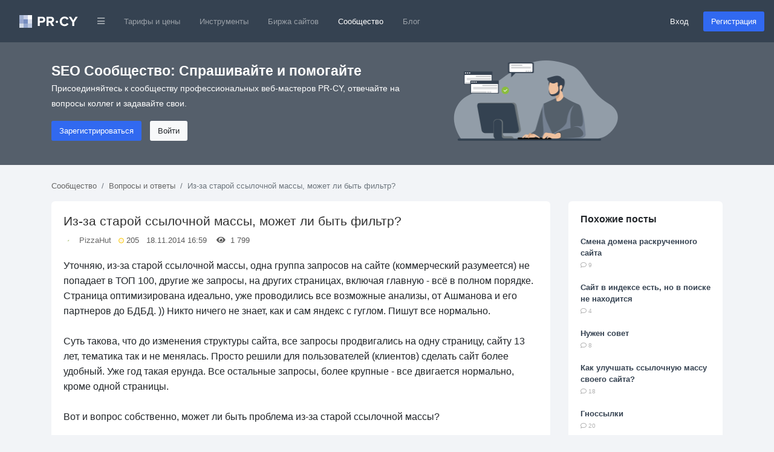

--- FILE ---
content_type: text/html; charset=utf-8
request_url: https://pr-cy.ru/qa/question/25615
body_size: 11122
content:
<!DOCTYPE html>
<html lang="ru">
<head>
<meta charset="utf-8">
<title>Из-за старой ссылочной массы, может ли быть фильтр? – QA PR-CY</title>

<meta name="description" content="Уточняю, из-за старой ссылочной массы, одна группа запросов на сайте (коммерческий разумеется) не попадает в ТОП 100, другие же запросы, на других страницах, включая главную - всё в полном порядке. Страница оптимизирована идеально, уже проводились вс" />
<meta name="bbd978d67995d0bf4a244fdcef17ea32" content="771f10f5e6802620c231b73ec784fac3">

<link rel="canonical" href="https://pr-cy.ru/qa/question/25615"/>


<meta property="og:title" content="Из-за старой ссылочной массы, может ли быть фильтр? – QA PR-CY" />
<meta property="og:description" content="Уточняю, из-за старой ссылочной массы, одна группа запросов на сайте (коммерческий разумеется) не попадает в ТОП 100, другие же запросы, на других страницах, включая главную - всё в полном порядке. Страница оптимизирована идеально, уже проводились вс" />
<meta name="referrer" content="origin">
  <meta name="robots" content="noyaca, noodp"/>
  <meta name="viewport" content="width=device-width, initial-scale=1.0, maximum-scale=1">
  <meta name="apple-mobile-web-app-capable" content="yes" />
<link rel="shortcut icon" href="/favicon.ico" />
<link rel="icon" type="image/png" href="/images/favicon-120x120.png" sizes="120x120" />
<link rel="icon" type="image/png" href="/images/favicon-64x64.png" sizes="64x64" />
<link rel="icon" type="image/png" href="/images/favicon-48x48.png" sizes="48x48" />
<link rel="icon" type="image/png" href="/images/favicon-32x32.png" sizes="32x32" />
<link rel="icon" type="image/png" href="/images/favicon-16x16.png" sizes="16x16" />


<meta name="google-site-verification" content="FkwN4fZAYee-VGgyrKIEWq_FfB4eTAfYcT2CexfAjs0" />
<meta name='yandex-verification' content='615722f8154b873e' />

<!-- Styles  -->
<link rel="stylesheet" href="/src/dist/styles.css?v=1768562981">

  
  <!-- Scripts -->
    <script type="text/javascript">
      var BASE_URL = 'https://pr-cy.ru';
    </script>

    <script src="https://code.jquery.com/jquery-3.5.1.min.js" integrity="sha256-9/aliU8dGd2tb6OSsuzixeV4y/faTqgFtohetphbbj0=" crossorigin="anonymous"></script>
    <script src="https://cdn.jsdelivr.net/npm/popper.js@1.16.0/dist/umd/popper.min.js" integrity="sha384-Q6E9RHvbIyZFJoft+2mJbHaEWldlvI9IOYy5n3zV9zzTtmI3UksdQRVvoxMfooAo" crossorigin="anonymous"></script>
    <script src="https://stackpath.bootstrapcdn.com/bootstrap/4.5.0/js/bootstrap.min.js" integrity="sha384-OgVRvuATP1z7JjHLkuOU7Xw704+h835Lr+6QL9UvYjZE3Ipu6Tp75j7Bh/kR0JKI" crossorigin="anonymous"></script>

    <script>
      jQuery(function ($) {
        $('[data-toggle="popover"]').popover();
        $('[data-toggle="tooltip"]').tooltip();
      });

      // Back to top
      jQuery(function ($) {
        var offset = 220;
        var duration = 500;
        $(window).scroll(function () {
          if ($(this).scrollTop() > offset) {
            $('.back-to-top').fadeIn(duration);
          } else {
            $('.back-to-top').fadeOut(duration);
          }
        });
        $('.back-to-top').click(function (event) {
          event.preventDefault();
          $('html, body').animate({scrollTop: 0}, duration);
          return false;
        });
      });
    </script>

  <!-- Fonts -->

<script type="application/ld+json">
  {
    "@context" : "http://schema.org",
    "@type" : "Organization",
    "name" : "PR-CY",
    "url" : "https://pr-cy.ru",
    "sameAs" : [
      "https://vk.com/prcyru",
      "https://twitter.com/prcyru",
      "https://plus.google.com/+prcyru",
      "https://www.youtube.com/channel/UCouA7lqMzMePK18mjA_5gEw"
    ]
  }
</script>

<!-- Google Tag Manager -->
<script>
  window.dataLayer = window.dataLayer || [];
  
    </script>

  <!-- Google Tag Manager -->
  <script>
    (function(w,d,s,l,i){w[l]=w[l]||[];w[l].push({'gtm.start':
    new Date().getTime(),event:'gtm.js'});var f=d.getElementsByTagName(s)[0],
    j=d.createElement(s),dl=l!='dataLayer'?'&l='+l:'';j.async=true;j.src=
    'https://sst-gtm.hacklix.com/gtm.js?id='+i+dl;f.parentNode.insertBefore(j,f);
    })(window,document,'script','dataLayer','GTM-5PFVN2G');
  </script>
  <!-- End Google Tag Manager -->


</head>
<body class="bg-full">

<!-- Google Tag Manager (noscript) -->
<noscript><iframe src="https://sst-gtm.hacklix.com/ns.html?id=GTM-5PFVN2G"
  height="0" width="0" style="display:none;visibility:hidden"></iframe></noscript>
<!-- End Google Tag Manager (noscript) -->


<nav class="navbar navbar-expand-lg navbar-dark bg-dark-blue">
  <a class="navbar-brand" href="/" style="padding-left: 1rem">
          <svg xmlns="http://www.w3.org/2000/svg" width="97" height="21"><g fill="none" fill-rule="evenodd"><path fill="#A2B2D2" d="M0 0h7v7H0z"></path><path fill="#C6CEE5" d="M7 0h7v7H7z"></path><path fill="#FEFFFE" d="M14 0h7v7h-7z"></path><path fill="#98A7CE" d="M0 7h7v7H0z"></path><path fill="#758CBF" d="M7 7h7v7H7z"></path><path fill="#DBE0EC" d="M14 7h7v7h-7z"></path><path fill="#D2DAE6" d="M0 14h7v7H0z"></path><path fill="#96A8CE" d="M7 14h7v7H7z"></path><path fill="#BCC8E0" d="M14 14h7v7h-7z"></path><path fill="#FFF" d="M33.784 18v-5.45h3.91c3.312 0 5.152-2.278 5.152-4.946 0-2.69-1.817-4.945-5.152-4.945h-7.176V18h3.266zm3.473-8.326h-3.473v-4.14h3.473c1.288 0 2.254.782 2.254 2.07 0 1.265-.964 2.07-2.252 2.07zM57.49 18l-3.45-5.842c1.656-.39 3.358-1.84 3.358-4.554 0-2.852-1.955-4.945-5.152-4.945H45.07V18h3.266v-5.45h2.392L53.74 18h3.75zm-5.727-8.326h-3.427v-4.14h3.427c1.31 0 2.3.782 2.3 2.07 0 1.288-.99 2.07-2.3 2.07zm23.213 8.602c3.38 0 5.313-1.863 6.417-3.772l-2.806-1.357c-.644 1.265-2.024 2.23-3.61 2.23-2.784 0-4.808-2.138-4.808-5.036 0-2.896 2.022-5.035 4.805-5.035 1.587 0 2.967.99 3.61 2.23l2.807-1.38c-1.08-1.908-3.036-3.748-6.417-3.748-4.6 0-8.165 3.22-8.165 7.935 0 4.716 3.566 7.936 8.166 7.936zM90.792 18v-6.28l5.865-9.06H92.93l-3.77 6.163-3.82-6.164h-3.725l5.91 9.06V18h3.267zm-26.776-6.856c0-1.056-.888-1.944-1.944-1.944s-1.944.888-1.944 1.944c0 1.032.888 1.92 1.944 1.92s1.944-.888 1.944-1.92z"></path></g></svg>
      </a>
  <button class="navbar-toggler" type="button" data-toggle="collapse" data-target="#navbarMainNav" aria-controls="navbarMainNav" aria-expanded="false" aria-label="Toggle navigation">
    <span class="navbar-toggler-icon"></span>
  </button>
  <div class="collapse navbar-collapse" id="navbarMainNav">
    <ul class="navbar-nav mr-auto">
      <li class="nav-item dropdown">
        <a href="#" id="navbarDropdownLinks" class="nav-link" data-toggle="dropdown"><i class="fa fa-bars fa-xs"></i></a>
        <div class="dropdown-menu" aria-labelledby="navbarDropdownLinks">
          <a class="dropdown-item" href="https://pr-cy.ru/"><img src="/static/img/pr-cy/pr-cy.ru.svg" width="16" height="16" alt="PR-CY"> PR-CY</a>
          <a class="dropdown-item" href="https://line.pr-cy.ru/"><img src="/static/img/pr-cy/line.pr-cy.ru.svg" width="16" height="16" alt="Line.PR-CY"> Line.PR-CY</a>
          <a class="dropdown-item" href="https://sites.pr-cy.ru/"><img src="/static/img/pr-cy/sites.pr-cy.ru.svg" width="16" height="16" alt="Sites.PR-CY"> Sites.PR-CY</a>
          <a class="dropdown-item" href="https://pr-cy.ru/sale/">Биржа продажи сайтов</a>
          <a class="dropdown-item" href="https://audit.pr-cy.ru/" rel="nofollow">Ручной аудит сайтов</a>
          <a class="dropdown-item" href="https://talk.pr-cy.ru/" rel="nofollow">Форум вебмастеров</a>
        </div>
      </li>
      <li class="nav-item">
        <a class="nav-link" href="https://a.pr-cy.ru/prices/" rel="nofollow">Тарифы и цены</a>
      </li>
      <li class="nav-item ">
        <a class="nav-link" href="/tools/">Инструменты</a>
      </li>
      <li class="nav-item ">
        <a class="nav-link" href="/sale/">Биржа сайтов</a>
      </li>
      <li class="nav-item active">
        <a class="nav-link" href="/qa/">Сообщество</a></li>
      <li class="nav-item">
        <a class="nav-link" href="/news/">Блог</a>
      </li>
    </ul>

          <form class="form-inline">
        <a href="https://id.pr-cy.ru/signup/login/" class="pr-4 text-light" rel="nofollow">Вход</a>
        <a href="https://id.pr-cy.ru/signup/registration/" rel="nofollow" class="btn btn-info">Регистрация</a>
       </form>
      </div>
</nav>






  <style>
  .hero-singup {
    background: #555f6b;
    color: #ffffff;
    padding: 30px 0 40px;
  }
  .hero-singup__title {
    font-size: 1.42rem;
  }
  .hero-singup__desc {
    max-width: 600px;
    line-height: 1.8;
    font-size: 14px;
  }
  .hero-singup__actions a {
    margin-right: 10px;
  }
</style>
<div class="hero-singup">
  <div class="container">
    <div class="row">
      <div class="col-md-7 col-sm-12">
        <strong class="hero-singup__title" >SEO Сообщество: Спрашивайте и помогайте</strong>
        <p class="hero-singup__desc">Присоединяйтесь к сообществу профессиональных веб-мастеров PR-CY, отвечайте на вопросы коллег и задавайте свои.</p>
        <div class="hero-singup__actions">
          <a href="https://id.pr-cy.ru/signup/registration/" rel="nofollow" class="btn btn-info">Зарегистрироваться</a>
          <a href="https://id.pr-cy.ru/signup/login/" class="btn btn-light" rel="nofollow">Войти</a>
        </div>
      </div>
      <div class="col-md-5 d-none d-sm-none d-md-block">
        <img src="/images/hero-qa.png"
          alt="Q&A SEO" width="272">
      </div>
    </div>
  </div>
</div>

<div class="qa-body">
  <div class="container">
    <ol class="breadcrumb qa-breadcrumb">
      <li class="breadcrumb-item"><a href="/qa/">Сообщество</a></li>
      <li class="breadcrumb-item"><a href="/qa/category/Вопросы и ответы/">Вопросы и ответы</a></li>
      <li class="breadcrumb-item active">Из-за старой ссылочной массы, может ли быть фильтр?</li>
    </ol>
    
    <div class="row">
      <div class="col-md-9">
                  <div class="content-box" itemscope itemtype="http://schema.org/Question">
          <div class="content-box__post">
            <div class="question-box question-box--single js-question" id="question-25615">
              <h1 class="question-box__title" itemprop="name">
                Из-за старой ссылочной массы, может ли быть фильтр?              </h1>
              <div class="question-box__sub-menu">
                <img src="//selstorage.pr-cy.ru/id/userpics/179bf2ac67f3c3873a528a13b092a51a_thumb.png" class="question-box__avatar" alt="PizzaHut">
                <a href="https://id.pr-cy.ru/user/profile/PizzaHut/">PizzaHut</a> &nbsp;
                <div class="question-box__rating" title="Рейтинг">
                  <svg width="9" height="10" xmlns="http://www.w3.org/2000/svg"><circle cx="324.5" cy="270.146" r="4" transform="translate(-320 -265)" fill="#FFF4DF" stroke="#F9C900" fill-rule="evenodd"/></svg>
                  205                </div>
                &nbsp;
                18.11.2014 16:59 &nbsp;
                &nbsp;
                <i class="fa fa-eye"></i> &nbsp; 1&nbsp;799 &nbsp;
                &nbsp;
                              </div>
              <div class="question-box__text">
                Уточняю, из-за старой ссылочной массы, одна группа запросов на сайте (коммерческий разумеется) не попадает в ТОП 100, другие же запросы, на других страницах, включая главную - всё в полном порядке. <br>Страница оптимизирована идеально, уже проводились все возможные анализы, от Ашманова и его партнеров до БДБД. )) Никто ничего не знает, как и сам яндекс с гуглом. Пишут все нормально.<br><br>Суть такова, что до изменения структуры сайта, все запросы продвигались на одну страницу, сайту 13 лет, тематика так и не менялась. Просто решили для пользователей (клиентов) сделать сайт более удобный. Уже год такая ерунда. Все остальные запросы, более крупные - все двигается нормально, кроме одной страницы.<br><br>Вот и вопрос собственно, может ли быть проблема из-за старой ссылочной массы?<br>              </div>
              <div class="question-box__footer">
                <div
                  class="question-box__vote js-voteUp  "
                  onclick='Voter.vote(this, "question", 1)'
                >
                  <svg xmlns="http://www.w3.org/2000/svg" width="11.98" height="11.991" viewBox="0 0 11.98 11.991"><path fill="currentColor" fill-rule="nonzero" d="M6.995 0a1.997 1.997 0 0 1 1.997 1.996 3.78 3.78 0 0 1-.374 1.645l.064-.145h1.657c.859 0 1.563.66 1.635 1.5l.006.141V5.28l-.001.064-.001.06-.46 4.778a1.997 1.997 0 0 1-1.99 1.809H5.383l-.189-.037-1.129-.461h-.569v.498H0V3.998h3.496v.487h.38l1.07-1.375a2.64 2.64 0 0 0 .542-1.415l.007-.193A1.494 1.494 0 0 1 6.995 0Zm-.003 1a.494.494 0 0 0-.497.5c0 .804-.267 1.584-.76 2.222l-1.218 1.57-.15.193h-.871v5.008h.667l.19.037 1.127.46h4.048a.997.997 0 0 0 .976-.787l.018-.116.458-4.73v-.22a.64.64 0 0 0-.64-.64H7.101l.342-.716.273-.572c.181-.378.275-.792.275-1.212a.997.997 0 0 0-1-.997ZM2.496 4.998H1v5.992h1.496V4.998Z"/></svg>
                  <span class="js-ratingCaption">0</span>
                </div>
                <ul class="question-box__tags">
                  <li><i class="fa fa-tags"></i></li>
                                      <li><a href="/qa/tag/%D0%BF%D1%80%D0%BE%D0%B4%D0%B2%D0%B8%D0%B6%D0%B5%D0%BD%D0%B8%D0%B5/">продвижение</a></li>
                                      <li><a href="/qa/tag/%D0%BF%D1%80%D0%BE%D0%B1%D0%BB%D0%B5%D0%BC%D1%8B+%D1%81+seo/">проблемы с seo</a></li>
                                  </ul>
              </div>
            </div>
            <br>
            <div class="content-comments js-answersTree" id="answersTree25615">
              <!-- editor -->

<div class="content-comments__title">
  Ответы на пост (2)
      <a href="https://id.pr-cy.ru/signup/login/?r=http%3A%2F%2Fpr-cy.ru%2Fqa%2Fquestion%2F25615">Написать ответ</a>
  </div>

  <div class="guest-comments">
  <textarea class="form-control"rows="2" placeholder="Войдите, чтобы написать ответ." disabled="disabled"></textarea>
  <a class="btn btn-info" href="https://id.pr-cy.ru/signup/registration/" rel="nofollow">Быстрая регистрация для ответа</a>
  <a class="btn btn-link" href="https://id.pr-cy.ru/signup/login/?r=https%3A%2F%2Fpr-cy.ru%2Fqa%2Fquestion%2F25615" rel="nofollow">Войти</a>

</div>
      <div class="content-comment  js-answer indent_0 "
      id="answer147508"
      itemprop="suggestedAnswer"
      itemscope
      itemtype="http://schema.org/Answer"
    >
      <div class="content-comment__info">
        <a href="https://id.pr-cy.ru/user/profile/globotech/" rel="nofollow">
          <img class="content-comment__avatar" src="//selstorage.pr-cy.ru/id/userpics/262b2d5eec7e670029a04219f19ac70e_thumb.png" alt="globotech">
        </a>
        <a href="https://id.pr-cy.ru/user/profile/globotech/" rel="nofollow"><b>globotech</b></a>
        <div class="content-comment__rating" title="Рейтинг">
          <svg width="9" height="10" xmlns="http://www.w3.org/2000/svg"><circle cx="324.5" cy="270.146" r="4" transform="translate(-320 -265)" fill="#FFF4DF" stroke="#F9C900" fill-rule="evenodd"/></svg>
          0        </div>
        18.11.2014 20:43              </div>
      <div class="content-comment__wrap">
        <div class="content-comment__text js-comment-text" itemprop="text">
          нет,<br> такое лечится 303м, потом 301м на 3й ап        </div>
        <div class="content-comment__controls">
          <div class="content-comment__vote js-voteUp disabled   " >
            <svg xmlns="http://www.w3.org/2000/svg" width="11.98" height="11.991" viewBox="0 0 11.98 11.991"><path fill="currentColor" fill-rule="nonzero" d="M6.995 0a1.997 1.997 0 0 1 1.997 1.996 3.78 3.78 0 0 1-.374 1.645l.064-.145h1.657c.859 0 1.563.66 1.635 1.5l.006.141V5.28l-.001.064-.001.06-.46 4.778a1.997 1.997 0 0 1-1.99 1.809H5.383l-.189-.037-1.129-.461h-.569v.498H0V3.998h3.496v.487h.38l1.07-1.375a2.64 2.64 0 0 0 .542-1.415l.007-.193A1.494 1.494 0 0 1 6.995 0Zm-.003 1a.494.494 0 0 0-.497.5c0 .804-.267 1.584-.76 2.222l-1.218 1.57-.15.193h-.871v5.008h.667l.19.037 1.127.46h4.048a.997.997 0 0 0 .976-.787l.018-.116.458-4.73v-.22a.64.64 0 0 0-.64-.64H7.101l.342-.716.273-.572c.181-.378.275-.792.275-1.212a.997.997 0 0 0-1-.997ZM2.496 4.998H1v5.992h1.496V4.998Z"/></svg>
            <span class="js-ratingCaption">0</span>
            <meta itemprop="upvoteCount" content="0" />
          </div>
                                                          </div>
        <div class="js-formHolder"></div>
      </div>
    </div>
        <div class="content-comment  js-answer indent_0 "
      id="answer214693"
      itemprop="suggestedAnswer"
      itemscope
      itemtype="http://schema.org/Answer"
    >
      <div class="content-comment__info">
        <a href="https://id.pr-cy.ru/user/profile/id/278934/" rel="nofollow">
          <img class="content-comment__avatar" src="//selstorage.pr-cy.ru/id/userpics/4b24184ffaf16a6e622312e9d9400c35_thumb.png" alt="Денис">
        </a>
        <a href="https://id.pr-cy.ru/user/profile/id/278934/" rel="nofollow"><b>Денис</b></a>
        <div class="content-comment__rating" title="Рейтинг">
          <svg width="9" height="10" xmlns="http://www.w3.org/2000/svg"><circle cx="324.5" cy="270.146" r="4" transform="translate(-320 -265)" fill="#FFF4DF" stroke="#F9C900" fill-rule="evenodd"/></svg>
          132        </div>
        21.01.2018 06:40              </div>
      <div class="content-comment__wrap">
        <div class="content-comment__text js-comment-text" itemprop="text">
          я считаю что одна страница не может попасть под фильтр есть у яндекса фильтры переспама по ключам в контенте где он понижает позиции по конкретному запросу. Вам просто нужно что то сделать по сруктуре сайта. Как правило яндекс не любит когда на одной странице много вч запросов такая страница в глазах яндекса не целевая. Если вы хотите чтобы сайт ранжировался по конкретным вч запросам делайте отдельную страницу для 1 вч запроса 2 срч запроса и два три нзч запроса. ВЧ запрос он же тайтл страницы срч запрос тег н2         </div>
        <div class="content-comment__controls">
          <div class="content-comment__vote js-voteUp disabled   " >
            <svg xmlns="http://www.w3.org/2000/svg" width="11.98" height="11.991" viewBox="0 0 11.98 11.991"><path fill="currentColor" fill-rule="nonzero" d="M6.995 0a1.997 1.997 0 0 1 1.997 1.996 3.78 3.78 0 0 1-.374 1.645l.064-.145h1.657c.859 0 1.563.66 1.635 1.5l.006.141V5.28l-.001.064-.001.06-.46 4.778a1.997 1.997 0 0 1-1.99 1.809H5.383l-.189-.037-1.129-.461h-.569v.498H0V3.998h3.496v.487h.38l1.07-1.375a2.64 2.64 0 0 0 .542-1.415l.007-.193A1.494 1.494 0 0 1 6.995 0Zm-.003 1a.494.494 0 0 0-.497.5c0 .804-.267 1.584-.76 2.222l-1.218 1.57-.15.193h-.871v5.008h.667l.19.037 1.127.46h4.048a.997.997 0 0 0 .976-.787l.018-.116.458-4.73v-.22a.64.64 0 0 0-.64-.64H7.101l.342-.716.273-.572c.181-.378.275-.792.275-1.212a.997.997 0 0 0-1-.997ZM2.496 4.998H1v5.992h1.496V4.998Z"/></svg>
            <span class="js-ratingCaption">0</span>
            <meta itemprop="upvoteCount" content="0" />
          </div>
                                                          </div>
        <div class="js-formHolder"></div>
      </div>
    </div>
  




<link rel="stylesheet" href="/js/redactor/redactor.css" />
<script src="/js/redactor/redactor.min.js"></script>
<script src="/js/redactor/_langs/ru.js"></script>
<script type="text/javascript">
$R('#comment', {
    minHeight: '70px',
    buttons: ['html', 'format', 'bold', 'italic', 'image', 'link'],
    formatting: ['p', 'pre'],
    pasteLinkTarget: '_blank',
    pasteImages: false,
    lang: 'ru',
    breakline: true,
    imageUpload: '/qa/uploadFileS3/'
});
</script>
            </div>
          </div>
        </div>
      </div>
      <div class="col-md-3">
                  <div class="plain-box">
            <h3 class="plain-box__title">Похожие посты</h3>
            <div class="plain-box__content">
              <ul class="list-unstyled">
                              <li><a href="/qa/question/5660" class="bold">Смена домена раскрученного сайта</a><br> <span class="gray small"><i class="far fa-comment"></i> 9</span></li><br>
                              <li><a href="/qa/question/30022" class="bold">Сайт в индексе есть, но в поиске не находится</a><br> <span class="gray small"><i class="far fa-comment"></i> 4</span></li><br>
                              <li><a href="/qa/question/3999" class="bold">Нужен совет</a><br> <span class="gray small"><i class="far fa-comment"></i> 8</span></li><br>
                              <li><a href="/qa/question/28865" class="bold">Как улучшать ссылочную массу своего сайта?</a><br> <span class="gray small"><i class="far fa-comment"></i> 18</span></li><br>
                              <li><a href="/qa/question/37549" class="bold">Гноссылки</a><br> <span class="gray small"><i class="far fa-comment"></i> 20</span></li><br>
                            </ul>
            </div>
          </div>
        
        <div style="padding: 15px;border: 2px solid #b7cffd;border-radius: 6px; position: sticky; top: 20px;">
                      <h4><a href="/analysis/">Анализ сайта</a></h4>
                    <p>Поможем улучшить ваш сайт.</p>
          <form method="post" action="/analysis/" style="text-align: center;">
            <div style="margin-bottom: 7px;">
              <input class="form-control" name="url" type="text" id="domain" placeholder="Введите домен…">
            </div>
            <button type="submit" class="btn btn-info btn-block">Начать</button>
          </form>
        </div>
      </div>
    </div>
  </div>
</div>


<br><br>


<div class="d-none d-md-block">
  <div onclick="scrollToTop();" id="backToTop" class="back-to-top"><i class="fa fa-chevron-up"></i></div>
</div>

<footer class="footer-page">
  <div class="container">
    <div class="row">
      <div class="col-md-3 col-sm-12 col-12">
        <svg width="97" height="21" xmlns="http://www.w3.org/2000/svg"><g fill-rule="nonzero" fill="none"><path fill="#ADB2BB" d="M0 0h7v7H0z"/><path fill="#CCCED5" d="M7 0h7v7H7z"/><path fill="#FEFFFE" d="M14 0h7v7h-7z"/><path fill="#A3A7B2" d="M0 7h7v7H0z"/><path fill="#858C9A" d="M7 7h7v7H7z"/><path fill="#DFE0E3" d="M14 7h7v7h-7z"/><path fill="#D8D9DD" d="M0 14h7v7H0z"/><path fill="#A2A8B2" d="M7 14h7v7H7z"/><path fill="#C4C8CF" d="M14 14h7v7h-7z"/><path d="M33.784 18v-5.45h3.91c3.312 0 5.152-2.278 5.152-4.946 0-2.69-1.817-4.945-5.152-4.945h-7.176V18h3.266zm3.473-8.326h-3.473v-4.14h3.473c1.288 0 2.254.782 2.254 2.07 0 1.265-.964 2.07-2.252 2.07h-.002zM57.49 18l-3.45-5.842c1.656-.39 3.358-1.84 3.358-4.554 0-2.852-1.955-4.945-5.152-4.945H45.07V18h3.266v-5.45h2.392L53.74 18h3.75zm-5.727-8.326h-3.427v-4.14h3.427c1.31 0 2.3.782 2.3 2.07 0 1.288-.99 2.07-2.3 2.07zm23.213 8.602c3.38 0 5.313-1.863 6.417-3.772l-2.806-1.357c-.644 1.265-2.024 2.23-3.61 2.23-2.784 0-4.808-2.138-4.808-5.036 0-2.896 2.022-5.035 4.805-5.035 1.587 0 2.967.99 3.61 2.23l2.807-1.38c-1.08-1.908-3.036-3.748-6.417-3.748-4.6 0-8.165 3.22-8.165 7.935 0 4.716 3.566 7.936 8.166 7.936l.001-.003zM90.792 18v-6.28l5.865-9.06H92.93l-3.77 6.163-3.82-6.164h-3.725l5.91 9.06V18h3.267zm-26.776-6.856A1.967 1.967 0 0062.072 9.2a1.967 1.967 0 00-1.944 1.944c0 1.032.888 1.92 1.944 1.92s1.944-.888 1.944-1.92z" fill="#5F6975"/></g></svg>
        <div class="footer-page__copyright">
          © 2006—2026          <ul style="margin-top: 15px;">
            <li>
              <a href="https://vk.com/prcyru" target="_blank" rel="nofollow">
                <svg class="footer-page__svg" width="22" height="13" xmlns="http://www.w3.org/2000/svg"><path d="M21.858 11.353a1.505 1.505 0 00-.075-.143c-.38-.687-1.11-1.53-2.185-2.53l-.023-.022-.011-.011-.012-.012h-.011c-.488-.465-.797-.778-.927-.938-.237-.305-.29-.614-.16-.927.091-.236.435-.736 1.03-1.499.312-.404.56-.728.743-.972 1.32-1.754 1.892-2.875 1.716-3.364l-.068-.114c-.046-.068-.164-.131-.354-.189-.191-.057-.435-.066-.733-.028l-3.295.023a.428.428 0 00-.229.005l-.148.035-.058.029-.045.034a.509.509 0 00-.126.12.785.785 0 00-.114.2 18.682 18.682 0 01-1.225 2.574c-.282.473-.541.883-.778 1.23a5.918 5.918 0 01-.594.767 4.15 4.15 0 01-.435.394c-.13.1-.23.142-.298.126a8.384 8.384 0 01-.194-.045.76.76 0 01-.258-.28 1.255 1.255 0 01-.131-.447 4.92 4.92 0 01-.04-.463 9.68 9.68 0 01.005-.55c.008-.236.012-.396.012-.48 0-.29.006-.605.017-.944.012-.34.02-.608.029-.807.007-.198.011-.408.011-.629 0-.221-.013-.395-.04-.52a1.78 1.78 0 00-.12-.367.617.617 0 00-.234-.274 1.322 1.322 0 00-.384-.155c-.404-.091-.919-.14-1.544-.148-1.419-.016-2.33.076-2.735.274-.16.084-.305.199-.434.343-.138.168-.157.26-.058.275.458.069.782.233.973.492l.068.137c.054.1.107.275.16.527.054.251.088.53.104.835a8.906 8.906 0 010 1.43c-.039.396-.075.705-.11.927-.034.22-.085.4-.154.537a2.269 2.269 0 01-.137.252.197.197 0 01-.057.057.857.857 0 01-.31.057c-.106 0-.236-.053-.388-.16a2.745 2.745 0 01-.475-.44 5.888 5.888 0 01-.555-.784c-.206-.336-.42-.732-.64-1.19L5.64 3.27a28.54 28.54 0 01-.47-.932 17.979 17.979 0 01-.526-1.185.754.754 0 00-.274-.366L4.313.752A.783.783 0 004.13.655 1.214 1.214 0 003.867.58L.732.603C.412.603.195.676.08.821L.034.889A.37.37 0 000 1.072a.91.91 0 00.069.31 37.758 37.758 0 001.493 3.111 34.97 34.97 0 001.401 2.414c.397.61.801 1.186 1.213 1.728.412.541.684.888.818 1.041.133.153.238.267.315.343l.286.275c.183.183.452.402.806.658.355.255.748.507 1.179.755.43.248.932.45 1.504.606.572.157 1.13.22 1.67.19h1.316c.267-.024.47-.108.607-.253l.045-.057a.758.758 0 00.086-.211c.027-.096.04-.2.04-.315a3.77 3.77 0 01.074-.887c.057-.263.122-.461.195-.595a1.462 1.462 0 01.44-.503.747.747 0 01.092-.04c.183-.06.399-.002.647.178.248.179.48.4.698.663.217.263.478.559.783.887.305.328.572.572.801.732l.229.137c.153.092.35.176.595.252.244.076.457.095.64.057l2.93-.045c.29 0 .514-.048.674-.144.16-.095.256-.2.286-.314a.886.886 0 00.006-.39 1.436 1.436 0 00-.08-.302z" fill-rule="nonzero" /></svg>
              </a>
            </li>
            <li>
              <a href="https://www.youtube.com/channel/UCouA7lqMzMePK18mjA_5gEw" target="_blank" rel="nofollow">
                <svg class="footer-page__svg" width="23" height="17" xmlns="http://www.w3.org/2000/svg"><g fill-rule="nonzero"><path d="M22.504 2.562a2.906 2.906 0 00-2.03-2.08C18.678 0 11.494 0 11.494 0S4.44-.03 2.643.452C1.651.724.702 1.552.44 2.562-.043 4.401.001 8.214.001 8.214s-.044 3.813.438 5.651c.263 1.01 1.227 1.84 2.205 2.11 1.796.498 8.85.453 8.85.453s7.052.03 8.848-.453c.993-.27 1.913-1.1 2.176-2.11C23 12.042 23 8.214 23 8.214s-.015-3.813-.496-5.652z"/><path fill="#FFF" d="M9.857 11.171l5.257-3.285L9.857 4.6z"/></g></svg>
              </a>
            </li>
            <li>
              <a href="https://t.me/prcynews" target="_blank" rel="nofollow">
                <svg class="footer-page__svg" width="19" height="16" xmlns="http://www.w3.org/2000/svg"><path d="M7.455 10.472l-.314 4.42c.45 0 .644-.192.878-.424l2.108-2.015 4.368 3.199c.802.446 1.366.211 1.582-.737l2.868-13.436v-.001C19.2.294 18.517-.17 17.736.12L.883 6.574C-.268 7.02-.251 7.662.686 7.952l4.31 1.34L15.003 3.03c.472-.312.9-.14.548.172l-8.097 7.27z" fill-rule="nonzero"/></svg>
              </a>
            </li>
          </ul>
        </div>
      </div>
      <div class="col-md-3 col-sm-6 col-6">
        <ul class="footer-page__links">
          <li><b>Инструменты</b></li>
          <li><a href="/analysis/">Анализ сайта</a></li>
          <li><a href="/tools/content-analysis/">SEO-анализ страницы</a></li>
          <li><a href="/tools/keywords-rank-checker/">Разовая проверка позиций</a></li>
          <li><a href="/chat-gpt/">ChatGPT</a></li>
          <li><a href="/site-statistics/">Проверка посещаемости</a></li>
          <li><a href="/audit/">Аудит сайта</a></li>
          <li><a href="/unique/">Антиплагиат онлайн</a></li>
          <li><a href="/browser-details/">Мой IP</a></li>
          <li><a href="/whois/">WHOIS домена</a></li>
          <li><a href="/trust/">Проверить сайт на мошенников</a></li>
          <li><a href="/favicon/">Сделать фавикон</a></li>
        </ul>
      </div>
      <div class="col-md-3 col-sm-6 col-6">
        <ul class="footer-page__links" style="margin-bottom: 35px">
          <li><b>Сообщество</b></li>
          <li><a href="/qa/">Q&amp;A</a></li>
          <li><a href="https://talk.pr-cy.ru" rel="nofollow">Форум</a></li>
          <li><a href="/news/">Блог</a></li>
          <li><a href="/seo-guide/">База Знаний</a></li>
        </ul>
        <ul class="footer-page__links">
          <li><b>Ресурсы</b></li>
          <li><a href="https://a.pr-cy.ru/index/api/" rel="nofollow">API анализ сайта</a></li>
          <li><a href="https://line.pr-cy.ru/page/api">API проверки позиций</a></li>
          <li><a href="https://a.pr-cy.ru/referral/" rel="nofollow">Партнёрская программа</a></li>
          <li><a href="/top-websites/">Рейтинги сайтов</a></li>
          <li><a href="/technologies/">Сайты на технологиях</a></li>
        </ul>
      </div>
      <div class="col-md-3 col-sm-6 col-6">
        <ul class="footer-page__links" style="margin-bottom: 35px">
          <li><b>Продукты</b></li>
          <li><a href="https://a.pr-cy.ru/prices/" rel="nofollow">Тарифы и цены</a></li>
          <li><a href="/tools/" rel="nofollow">Инструменты</a></li>
          <li><a href="https://line.pr-cy.ru/">Проверка позиций <small>(LINE)</small></a></li>
          <li><a href="/sale/">Биржа сайтов</a></li>
          <li><a href="/extension/">SEO расширение для Chrome</a></li>
        </ul>
        <ul class="footer-page__links">
          <li><b>Информация</b></li>
          <li><a href="/support/">Написать нам</a></li>
          <li><a href="/help/">Справка</a></li>
          <li><a href="https://id.pr-cy.ru/page/legal/">Оферта</a></li>
        </ul>
      </div>
    </div>
  </div>
</footer>

<!-- PR-CY.ru // javascript
================================================== -->

    <!-- Icon Fonts -->
  <link rel="stylesheet" href="https://cdnjs.cloudflare.com/ajax/libs/font-awesome/5.13.1/css/all.min.css" integrity="sha256-2XFplPlrFClt0bIdPgpz8H7ojnk10H69xRqd9+uTShA=" crossorigin="anonymous" />

			 			 	

<script type="text/javascript" src="/cache/79a5a05e2c343afed828ca53f1a23d1d.js" charset="utf8"></script>

</body>
</html>
<!-- Мур -->
